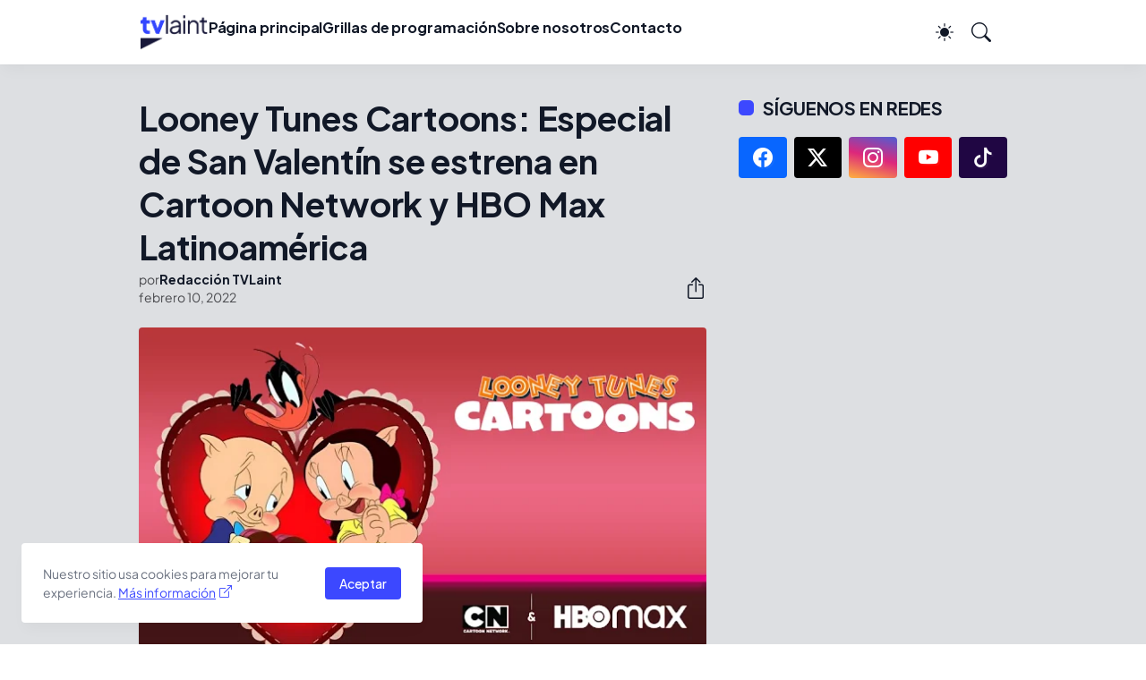

--- FILE ---
content_type: text/html; charset=utf-8
request_url: https://www.google.com/recaptcha/api2/aframe
body_size: 268
content:
<!DOCTYPE HTML><html><head><meta http-equiv="content-type" content="text/html; charset=UTF-8"></head><body><script nonce="cmGkKQoKjq9zSYcfkT4DEQ">/** Anti-fraud and anti-abuse applications only. See google.com/recaptcha */ try{var clients={'sodar':'https://pagead2.googlesyndication.com/pagead/sodar?'};window.addEventListener("message",function(a){try{if(a.source===window.parent){var b=JSON.parse(a.data);var c=clients[b['id']];if(c){var d=document.createElement('img');d.src=c+b['params']+'&rc='+(localStorage.getItem("rc::a")?sessionStorage.getItem("rc::b"):"");window.document.body.appendChild(d);sessionStorage.setItem("rc::e",parseInt(sessionStorage.getItem("rc::e")||0)+1);localStorage.setItem("rc::h",'1769451386372');}}}catch(b){}});window.parent.postMessage("_grecaptcha_ready", "*");}catch(b){}</script></body></html>